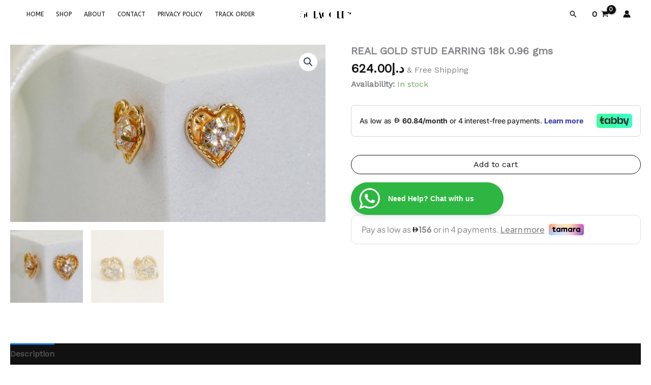

--- FILE ---
content_type: text/html; charset=utf-8
request_url: https://www.google.com/recaptcha/api2/aframe
body_size: 186
content:
<!DOCTYPE HTML><html><head><meta http-equiv="content-type" content="text/html; charset=UTF-8"></head><body><script nonce="y9HTjnKpNMy4RhPPVLvHHw">/** Anti-fraud and anti-abuse applications only. See google.com/recaptcha */ try{var clients={'sodar':'https://pagead2.googlesyndication.com/pagead/sodar?'};window.addEventListener("message",function(a){try{if(a.source===window.parent){var b=JSON.parse(a.data);var c=clients[b['id']];if(c){var d=document.createElement('img');d.src=c+b['params']+'&rc='+(localStorage.getItem("rc::a")?sessionStorage.getItem("rc::b"):"");window.document.body.appendChild(d);sessionStorage.setItem("rc::e",parseInt(sessionStorage.getItem("rc::e")||0)+1);localStorage.setItem("rc::h",'1769551237886');}}}catch(b){}});window.parent.postMessage("_grecaptcha_ready", "*");}catch(b){}</script></body></html>

--- FILE ---
content_type: text/plain; charset=utf-8
request_url: https://checkout.tabby.ai/widgets/api/web
body_size: 157
content:
{"aid":"m_1c7ad20e-acaa-4ea0-98ff-cd2485b01348","experiments":{"entity_id":"287ad150-2716-4e9d-b1d6-4a55b83c4a33"},"offers":{"installments":[{"amount":156,"isLimitedTimeOffer":false,"paymentsCount":4,"period":{"size":"month","value":1},"priority":1,"serviceFeePolicy":"per_installment","totalFees":0},{"amount":109.2,"isLimitedTimeOffer":false,"paymentsCount":6,"period":{"size":"month","value":1},"priority":2,"serviceFeePolicy":"overall","totalFees":31.2},{"amount":85.02,"isLimitedTimeOffer":false,"paymentsCount":8,"period":{"size":"month","value":1},"priority":3,"serviceFeePolicy":"overall","totalFees":56.16},{"amount":60.84,"isLimitedTimeOffer":false,"paymentsCount":12,"period":{"size":"month","value":1},"priority":4,"serviceFeePolicy":"overall","totalFees":106.08}],"monthlyBilling":{"available":false},"payInFull":{"available":true}}}

--- FILE ---
content_type: text/plain; charset=utf-8
request_url: https://checkout.tabby.ai/widgets/api/web
body_size: 196
content:
{"aid":"m_1c7ad20e-acaa-4ea0-98ff-cd2485b01348","experiments":{"entity_id":"287ad150-2716-4e9d-b1d6-4a55b83c4a33"},"offers":{"installments":[{"amount":156,"isLimitedTimeOffer":false,"paymentsCount":4,"period":{"size":"month","value":1},"priority":1,"serviceFeePolicy":"per_installment","totalFees":0},{"amount":109.2,"isLimitedTimeOffer":false,"paymentsCount":6,"period":{"size":"month","value":1},"priority":2,"serviceFeePolicy":"overall","totalFees":31.2},{"amount":85.02,"isLimitedTimeOffer":false,"paymentsCount":8,"period":{"size":"month","value":1},"priority":3,"serviceFeePolicy":"overall","totalFees":56.16},{"amount":60.84,"isLimitedTimeOffer":false,"paymentsCount":12,"period":{"size":"month","value":1},"priority":4,"serviceFeePolicy":"overall","totalFees":106.08}],"monthlyBilling":{"available":false},"payInFull":{"available":true}}}